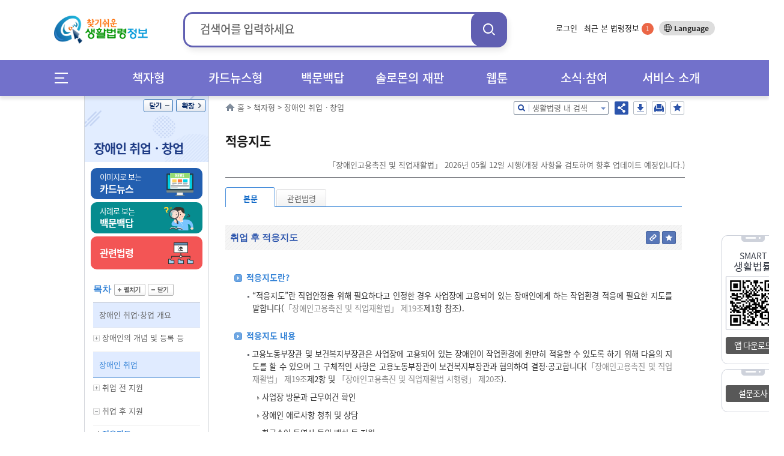

--- FILE ---
content_type: text/javascript
request_url: https://easylaw.go.kr/CSP/js/sns.js
body_size: 3378
content:
function sendSns(sns,txt)
{
    var o;
    var url = location.href;
    var _url = encodeURIComponent(url);
    var _txt = encodeURIComponent(txt);
    var _br  = encodeURIComponent('\r\n');
    var ua = navigator.userAgent.toLowerCase().trim();
    
    switch(sns)
    {
        case 'facebook':
                 o = {
                        method:'popup',
                        param:"http://www.facebook.com/sharer.php?u=" + encodeURIComponent(url) + "&t=" + encodeURIComponent(txt)
                 };
            break;
        case 'twitter':
                 o = {
                        method:'popup',
                       //param:"http://twitter.com/intent/tweet?text=" + encodeURIComponent(txt) + "&url="+url
                       param:"http://twitter.com/intent/tweet?text=" + encodeURIComponent(txt) + "&url="+encodeURIComponent(url)
                 };
            break;
        case 'google':
                 o = {
                        method:'popup',
                       //param:"https://plus.google.com/share?url="+url
                       param:"https://plus.google.com/share?url="+encodeURIComponent(url)
                 };
            break;
        case 'kakaostory':
             o = {
                        method:'popup',
                        param:"https://story.kakao.com/share?url=" + encodeURIComponent(url)
                 };
            break;
        case 'band':
                 o = {
                        method:'popup',
                       param:"http://band.us/plugin/share?route=" + url+ "&body=" + encodeURIComponent(txt) + encodeURIComponent(url)
                 };
            break;
        default:
            alert('지원하지 않는 SNS입니다.');
            return false;
    }
 
    switch(o.method)
    {
        case 'popup':
            window.open(o.param);
            break;
 
        case 'web2app':
/*            if(navigator.userAgent.match(/android/i))
            {
                // Android
                setTimeout(function(){ location.href = 'intent://' + o.param + '#Intent;' + o.g_proto + ';end'}, 100);
            }
            else */
            if(navigator.userAgent.match(/(iphone)|(ipod)|(ipad)/i))
            {
                // Apple
                setTimeout(function(){ location.href = o.a_store; }, 200);          
                setTimeout(function(){ location.href = o.a_proto + o.param }, 100);
            }
            else
            {
                alert('이 기능은 모바일에서만 사용할 수 있습니다.');
            }
            break;
    }
}

Kakao.init('60fee08a6063ffd9a11fcb8ac9ced61d');
function sendLink(txt){
	var url = location.href;
    var _url = encodeURIComponent(url);
    Kakao.Link.sendDefault({
    	    objectType: 'feed',
    	    content: {
    	        title: '찾기 쉬운 생활법령 정보',
    	        description: txt,
    	        imageUrl: 'http://www.easylaw.go.kr/CSP/images/common/logo.png',
    	        link: {
    	        	mobileWebUrl: url,
    	            webUrl: url
            	}
        	},
        	buttons: [{
        	    title: '웹으로 보기',
        	    link: {
        	    	mobileWebUrl: url,
        	        webUrl: url
            	}
            }
        	]
    });
}